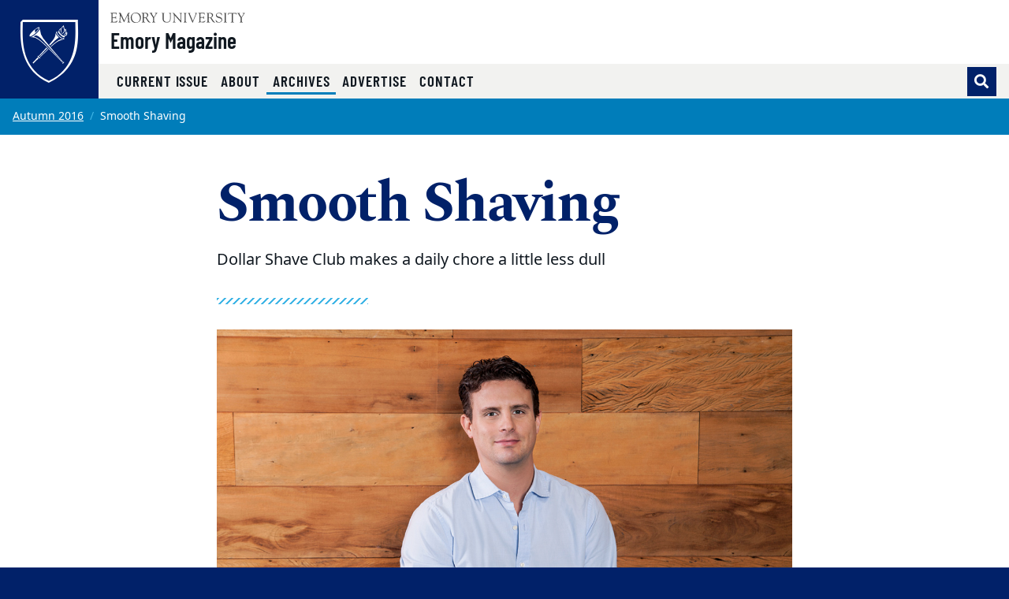

--- FILE ---
content_type: text/html
request_url: https://magazine.emory.edu/issues/2016/autumn/empower/dollar-shave/index.html
body_size: 36615
content:
<!DOCTYPE html><html xmlns="http://www.w3.org/1999/xhtml" lang="en" xml:lang="en"><!-- Level 0 --><head><!-- Level 10.10.00.00.00 --><!-- Standard Metadata --><meta content="text/html; charset=utf-8" http-equiv="Content-Type"/><meta content="en-us" http-equiv="Content-Language"/><meta content="IE=edge" http-equiv="X-UA-Compatible"/><meta content="width=device-width, initial-scale=1" name="viewport"/><meta content="Emory University" name="copyright"/><meta content="3f8137960ae720983024758059cfa251" name="cms-id"/><meta content="" name="description"/><!-- Opengraph Metadata --><meta content="university" property="og:type"/><meta content="Smooth Shaving | Emory University | Atlanta GA" property="og:title"/><meta content="" property="og:description"/><meta content="https://magazine.emory.edu/issues/2016/autumn/empower/dollar-shave/index.html" property="og:url"/><meta content="summary" property="twitter:card"/><meta content="Smooth Shaving | Emory University | Atlanta GA" property="twitter:title"/><meta content="" property="twitter:description"/><meta content="https://magazine.emory.edu/issues/2016/autumn/empower/dollar-shave/index.html" property="twitter:url"/><!-- CMS --><meta content="3f8137960ae720983024758059cfa251" name="cascade.id"/><meta content="https://cascade.emory.edu/entity/open.act?id=3f8137960ae720983024758059cfa251&amp;type=page" name="cascade.open"/><title>Smooth Shaving | Emory University | Atlanta GA</title><!-- CSS INCLUDES -->

                                                        
                                                                        
                                
                        
                <link href="//template.emory.edu/shared-assets/css/standard-template-v3.css?raw=&amp;lastModified=1680118181099" rel="stylesheet"/>
            
                
        
    
        
                                                                        
                    <link href="https://use.fontawesome.com/releases/v5.14.0/css/all.css" rel="stylesheet"/>
                
        
    
        
                                                                                
                                
                        
                <link href="../../../../../_includes/css/local.css?raw=&amp;lastModified=1548702950739" rel="stylesheet"/>
            
                
        
    
        
                        
        
        
        <!-- JS INCLUDES --><script src="https://code.jquery.com/jquery-3.3.1.min.js" type="text/javascript">/* */</script><script type="text/javascript">
(function(i,s,o,g,r,a,m){i['GoogleAnalyticsObject']=r;i[r]=i[r]||function(){
(i[r].q=i[r].q||[]).push(arguments)},i[r].l=1*new Date();a=s.createElement(o),
m=s.getElementsByTagName(o)[0];a.async=1;a.src=g;m.parentNode.insertBefore(a,m)
})(window,document,'script','//www.google-analytics.com/analytics.js','ga');
            ga('create', 'UA-3269601-1', 'emory.edu'  , {'name': 'emorymagazine'}  );
    ga('emorymagazine.send', 'pageview');
    
</script><!-- Global site tag (gtag.js) - Google Analytics --><script async="true" src="https://www.googletagmanager.com/gtag/js?id=G-HN5EJKS5H1"></script><script>
  window.dataLayer = window.dataLayer || [];
  function gtag(){dataLayer.push(arguments);}
  gtag('js', new Date());
  gtag('config', 'G-HN5EJKS5H1');
</script></head><body><!-- Level 20.00.00.00.00 --><header><div id="before-header"></div><div id="header"><div class="sr-only anchor-main" id="top">Top of page</div><a class="sr-only sr-only-focusable sr-only-focusable--skip" href="#main">Skip to main content</a><div class="header fixed-top" id="siteHeader"><nav aria-label="Main site navigation" class="navbar navbar-expand-lg"><a class="header-logo" href="http://www.emory.edu"><img alt="Emory University home" class="header-logo__svg" src="https://template.emory.edu/sites/standard-BS4-template/public/_includes/images/eu-logo-shield.svg"/></a><!-- /.header-logo --><div class="header-sitename"><svg xmlns="http://www.w3.org/2000/svg" class="header-sitename__svg" viewBox="0 0 171 13" xmlns:xlink="http://www.w3.org/1999/xlink"><title>Emory University</title><defs><path d="M.016.044h170.818v12.94H.016" id="euLogoTextHz"/></defs><g fill="none" fill-rule="evenodd"><path d="M67.645 7.928c0 2.741 1.776 3.993 4.082 3.993 3.21 0 3.944-2.125 3.944-4.149V2.218c0-1.737-1.588-1.027-1.588-1.67 0-.086.12-.17.17-.17.667 0 1.333.06 1.997.06.324 0 .632-.06.94-.06.086 0 .222.084.222.186 0 .472-1.008.1-1.008 1.673v5.312c0 .841.205 5.075-4.763 5.075-4.49 0-5.342-2.52-5.342-5.16V1.687c0-1.006-1.387-.6-1.387-1.14 0-.117.291-.168.377-.168.445 0 .872.058 1.333.058.546 0 1.092-.058 1.621-.058.085 0 .547-.033.547.169 0 .47-1.145 0-1.145 1.225v6.155M80.646 3.759c0-3.568-2.07-2.574-2.07-3.208 0-.103.17-.172.257-.172.273 0 .53.058.802.058.258 0 .531-.058.788-.058.188 0 .342.275.444.394l8.162 9.112c.103.12.171.188.206.188.033 0 .051-.052.051-.188V2.713c0-2.247-1.9-1.596-1.9-2.162 0-.12.086-.172.188-.172.513 0 1.01.058 1.558.058.58 0 1.315-.058 1.724-.058.104 0 .172.052.172.155 0 .446-1.009.137-1.009 1.39v9.933c0 .498-.018.738-.155.738-.117 0-.289-.085-.646-.48l-7.36-8.31c-.034-.034-.24-.325-.36-.325-.069 0-.12.05-.12.394v7.007c0 1.54 1.506.941 1.506 1.404 0 .085-.017.222-.187.222-.412 0-.891-.058-1.728-.058-.597 0-1.486.058-1.606.058-.206 0-.222-.103-.222-.189 0-.598 1.505.155 1.505-2.242V3.759M94.172 1.853C94.155.603 92.788.944 92.788.568c0-.154.032-.19.17-.19.632 0 1.249.06 1.88.06.528 0 1.058-.06 1.588-.06.275 0 .327.036.327.173 0 .411-1.233.017-1.233 1.302v9.198c0 1.165 1.523.771 1.523 1.285 0 .12-.051.171-.342.171-.394 0-1.13-.058-1.863-.058-1.042 0-1.401.058-1.64.058-.308 0-.36-.085-.36-.257 0-.496 1.334.068 1.334-1.627v-8.77M99.466 1.709c-.427-1.031-1.317-.703-1.317-1.083 0-.157.085-.244.24-.244.53 0 1.059.054 1.571.054.463 0 1.112-.054 1.352-.054.103 0 .24.07.24.174.016.243-.702.261-.702.879 0 .239.086.513.155.669l2.991 7.064c.376.91.496 1.305.684 1.305.171 0 .222-.275.307-.48l2.975-7.358c.103-.257.309-.806.24-1.167 0-.79-1.095-.462-1.095-.86 0-.174.085-.226.256-.226.377 0 .753.054 1.13.054.82 0 1.077-.054 1.315-.054.188 0 .292.07.292.226 0 .38-.48-.052-.958 1.1l-4.258 10.102c-.187.428-.307.995-.563.995-.275 0-.478-.72-.633-1.08L99.466 1.708M128.063 6.304c1.199-.48 2.158-1.628 2.158-2.966 0-3.301-3.786-2.96-4.06-2.96-.89 0-1.865.06-2.855.06-.872 0-.787-.06-1.095-.06-.205 0-.342.103-.342.204 0 .579 1.47-.118 1.47 1.522v8.718c0 1.302-1.247 1.062-1.247 1.493 0 .104.068.19.171.19.65 0 1.3-.053 1.948-.053 1.42 0 1.814.052 1.968.052.137 0 .292.034.292-.137 0-.585-1.783-.052-1.783-1.528v-3.61c0-.171-.102-.48.445-.48 1.92 0 1.663-.051 2.279.907l1.903 2.996c.65.975 1.316 1.852 2.565 1.852.154 0 1.112 0 1.112-.207 0-.413-.838.225-2.07-1.662l-2.86-4.331zm-3.375-4.732c0-.668.36-.635.977-.635 1.679 0 3.274.703 3.274 2.795 0 2.126-1.646 2.435-2.384 2.435-.805 0-1.867.085-1.867-.24V1.572zM133.63 9.463c-.069-.343.017-.531.19-.531.244 0 .244.205.33.565.207.79 1.232 2.572 3.593 2.572 1.634 0 3.236-.907 3.236-2.706 0-3.306-6.971-1.456-6.971-5.927 0-2.176 1.824-3.23 3.803-3.23 2.082 0 2.65.626 2.891.626.155 0 .19-.19.36-.19.103 0 .187.052.205.242l.251 2.329c.018.137-.016.257-.185.257-.186 0-.303-.36-.354-.514C140.46 1.483 139.206.73 137.69.73c-1.358 0-2.805.651-2.805 2.227 0 3.22 6.973 1.336 6.973 6.064 0 1.44-1.001 3.602-4.908 3.602-1.272 0-2.824-.639-2.892-.947l-.429-2.212M145.097 1.853c-.017-1.25-1.385-.909-1.385-1.285 0-.154.034-.19.17-.19.632 0 1.249.06 1.88.06.528 0 1.06-.06 1.589-.06.274 0 .325.036.325.173 0 .411-1.232.017-1.232 1.302v9.198c0 1.165 1.522.771 1.522 1.285 0 .12-.05.171-.341.171-.394 0-1.13-.058-1.863-.058-1.041 0-1.4.058-1.64.058-.308 0-.359-.085-.359-.257 0-.496 1.334.068 1.334-1.627v-8.77M154.073 2.107c0-.119.069-.77-.172-.788h-2.79c-1.064 0-1.097.258-1.405 1.2-.052.17-.069.394-.29.394-.104 0-.173-.12-.173-.207l.188-1.66c.018-.205 0-.667.31-.667 1.335 0 2.654.058 4.86.058 3.093 0 4.665-.058 5.008-.058.398 0 .485.103.501.497l.087 1.368c.016.172.034.377-.19.377-.638 0 .292-1.302-1.458-1.302h-2.445c-.769 0-.684-.069-.684.839v8.738c0 1.44 1.385.874 1.385 1.406 0 .051.017.205-.154.205-.41 0-.889-.058-1.384-.058-1.912 0-2.238.058-2.342.058-.154 0-.206-.051-.206-.223 0-.41 1.354-.24 1.354-1.268V2.107M162.063 1.46c-.446-.736-1.283-.53-1.283-.822 0-.12.102-.257.223-.257.462 0 .786.056 1.95.056.564 0 1.026-.056 1.198-.056.12 0 .323.016.323.171 0 .292-.803.309-.803.805 0 .275.205.548.308.703l2.067 3.305c.137.206.24.308.341.308.086 0 .188-.12.326-.341l1.76-2.86c.12-.189.36-.48.36-.943 0-.84-1.283-.48-1.283-.891 0-.224.17-.257.359-.257.41 0 .839.056 1.25.056.495 0 .991-.056 1.487-.056.103 0 .188.12.188.206 0 .188-.29.257-.41.325-.461.274-.684.754-.958 1.182l-2.395 3.734c-.274.428-.41.513-.41.77v4.196c0 1.49 1.402 1.011 1.402 1.542 0 .154-.154.171-.394.171-.255 0-1.247-.058-1.879-.058-.768 0-1.384.058-1.538.058-.153 0-.256-.017-.256-.205 0-.48 1.317-.035 1.317-1.25V6.906c0-.326-.257-.668-.393-.874l-2.857-4.573" fill="#4A4A4A"/><g><mask fill="#fff" id="euLogoTextHz2"><use xlink:href="#euLogoTextHz"/></mask><path d="M114.343 5.28c0 .587-.036.587.647.587h1.843c1.768 0 1.315-1.378 1.718-1.378.134 0 .185.19.185.327 0 .602-.03 1.188-.03 1.738 0 .447.03.89.03 1.352 0 .154-.068.223-.185.223-.523 0 .05-1.505-1.376-1.505h-2.527c-.357 0-.305.29-.305.547v3.147c0 1.007-.138 1.42 1.295 1.42 3.935 0 4.516-1.763 4.739-1.763.12 0 .136.171.136.205 0 .616-.443 1.214-.853 1.657-.549.609-.924.575-1.668.575-1.295 0-2.593-.094-3.89-.059-.682.017-1.398.059-2.083.059-.154 0-.256-.034-.256-.169.034-.202.205-.17.752-.44.444-.204.48-.682.48-1.485V2.493c0-.774 0-1.6-.925-1.739-.135-.033-.512-.067-.512-.26 0-.138.102-.207.598-.207 3.226 0 4.113.053 4.831.053.341 0 1.902-.053 2.432-.053.138 0 .171.173.171.382 0 1.906-.24 2.044-.342 2.044-.41 0-.137-.823-.41-1.218-.438-.584-2.209-.48-2.892-.48-1.639 0-1.603-.069-1.603 1.08V5.28M32.074 13c3.98 0 6.74-2.597 6.74-6.621 0-3.703-2.795-6.335-6.436-6.335-3.66 0-6.543 2.704-6.543 6.424 0 3.774 2.366 6.532 6.239 6.532zM31.842.638c3.48 0 5.676 3.165 5.676 6.42 0 3.31-2.087 5.402-4.695 5.402-3.533 0-5.693-3.202-5.693-6.51 0-2.826 1.713-5.312 4.712-5.312zM45.834 6.214c1.215-.485 2.189-1.647 2.189-3.002 0-3.354-3.837-3.007-4.114-3.007-.903 0-1.888.07-2.885.07-.883 0-.796-.07-1.109-.07-.207 0-.345.105-.345.208 0 .592 1.489-.121 1.489 1.548v8.836c0 1.323-1.264 1.08-1.264 1.515 0 .105.069.192.173.192.657 0 1.314-.071 1.967-.071 1.435 0 1.834.071 1.99.071.14 0 .295.035.295-.14 0-.593-1.804-.052-1.804-1.549V7.144c0-.174-.103-.487.451-.487 1.944 0 1.683-.052 2.307.921l1.927 3.045c.66.992 1.337 1.881 2.6 1.881.154 0 1.527 0 1.527-.21 0-.417-1.251.227-2.497-1.688l-2.897-4.392zm-3.418-4.791c0-.678.364-.643.99-.643 1.699 0 3.313.71 3.313 2.83 0 2.154-1.665 2.467-2.412 2.467-.815 0-1.89.086-1.89-.243V1.423zM50.892 1.297c-.45-.747-1.297-.539-1.297-.834 0-.12.105-.26.225-.26.466 0 .796.074 1.972.074.57 0 1.038-.074 1.212-.074.12 0 .328.017.328.174 0 .295-.813.311-.813.816 0 .278.208.556.31.713l2.09 3.354c.137.208.24.312.343.312.086 0 .19-.121.328-.347l1.783-2.903c.121-.19.362-.486.362-.956 0-.851-1.298-.486-1.298-.903 0-.224.175-.26.364-.26.416 0 .848.074 1.263.074.502 0 1.004-.074 1.505-.074.104 0 .19.121.19.209 0 .19-.294.26-.414.329-.468.278-.692.765-.97 1.199l-2.422 3.79c-.276.433-.415.52-.415.78v4.258c0 1.513 1.42 1.026 1.42 1.564 0 .157-.157.175-.399.175-.26 0-1.262-.076-1.898-.076-.775 0-1.397.076-1.553.076-.157 0-.26-.018-.26-.21 0-.486 1.332-.034 1.332-1.267V6.824c0-.33-.259-.679-.398-.887l-2.89-4.64M23.859 10.918c.086 1.457 1.367.815 1.367 1.422 0 .173-.225.173-.415.173-.33 0-.935-.074-1.625-.074-.535 0-1.087.074-1.496.074-.156 0-.19-.086-.19-.156 0-.52 1.089-.139 1.073-1.422l-.473-6.73c0-.434-.087-.677-.192-.677-.121 0-.278.156-.45.52l-3.585 7.321c-.088.156-.365.867-.538.867-.173 0-.294-.382-.346-.503l-3.69-7.737c-.053-.139-.138-.19-.208-.19-.052 0-.104.087-.121.26l-.506 6.088c-.085 2.308 1.555 1.545 1.555 2.169 0 .174-.19.19-.433.19-.225 0-1.003-.074-1.513-.074-.899 0-1.194.074-1.53.074-.12 0-.172-.086-.172-.207 0-.592 1.107.121 1.228-1.686.208-2.833.415-4.675.415-6.518 0-4.083-1.342-3.11-1.342-3.701 0-.157.14-.192.295-.192.31 0 .621.076.951.076.311 0 .62-.076.926-.076.244 0 .278.296.364.487l4.134 8.829c.19.364.26.521.381.521.087 0 .26-.364.538-.938L22.391.8c.103-.19.24-.608.447-.59.172 0 .723.075.809.075.398 0 .554-.076.83-.076.105 0 .173.105.173.21 0 .556-1.383-.191-1.313 1.877l.522 8.622M2.811 5.288c0 .592-.034.592.657.592h1.865c1.793 0 1.331-1.393 1.742-1.393.137 0 .187.192.187.33 0 .61-.025 1.2-.025 1.75 0 .451.025.904.025 1.372 0 .157-.067.226-.187.226-.532 0 .051-1.529-1.396-1.529H3.122c-.362 0-.31.295-.31.557v3.196c0 1.026-.138 1.443 1.313 1.443 3.986 0 4.574-1.79 4.799-1.79.121 0 .138.174.138.21 0 .625-.45 1.233-.864 1.685-.555.632-.936.596-1.69.596-1.313 0-2.626-.106-3.937-.07-.688.017-1.412.07-2.104.07-.156 0-.259-.035-.259-.174.034-.211.207-.176.76-.457.451-.208.486-.696.486-1.513V2.47c0-.784 0-1.619-.935-1.759C.38.678 0 .643 0 .44 0 .303.103.233.606.233c3.26 0 4.158.072 4.883.072.345 0 1.93-.072 2.466-.072.138 0 .174.173.174.382 0 1.928-.243 2.066-.347 2.066-.416 0-.139-.833-.416-1.233-.444-.59-2.24-.486-2.931-.486-1.658 0-1.624-.07-1.624 1.095v3.231" fill="#4A4A4A" mask="url(#b)"/></g></g></svg><a class="header-sitename__title" href="../../../../../index.html">Emory Magazine</a></div><!-- /.header-sitename --><!-- Mobile nav toggler --><button aria-controls="mainNav" aria-expanded="false" aria-label="Toggle navigation" class="navbar-toggler collapsed" data-target=".navbar-collapse" data-toggle="collapse" type="button"><span>Menu</span></button><!-- Begin menus --><div class="collapse navbar-collapse" id="mainNav"><div class="header-menus"><div class="header-menus__top"></div><!-- /.header-menus__top --><!-- Main navigation menu --><div class="header-menus__bottom"><div class="header-nav-main"><ul class="navbar-nav" id="nav-main"><li class="nav-item "><a class="nav-link" href="../../../../../index.html" target="_self">
                                            Current Issue                                                                                    </a></li><li class="nav-item "><a class="nav-link" href="../../../../../about/index.html" target="_self">
                                            About                                                                                    </a></li><li class="nav-item  active "><a class="nav-link" href="../../../../index.html" target="_self">
                                            Archives                                            <span class="sr-only">(current)</span></a></li><li class="nav-item "><a class="nav-link" href="../../../../../advertise/index.html" target="_self">
                                            Advertise                                                                                    </a></li><li class="nav-item "><a class="nav-link" href="../../../../../contact/index.html" target="_self">
                                            Contact                                                                                    </a></li></ul></div><!-- /.header-nav-main -->
                                            
                        
                                                                        <form action="https://magazine.emory.edu/search.html" class="form-inline header-search" method="GET">
                        
                                                                <input name="output" type="hidden" value="xml_no_dtd"/><input name="filter" type="hidden" value="0"/><input name="proxystylesheet" type="hidden" value="homepage"/><input name="site" type="hidden" value="emory_magazine"/><div class="input-group"><!-- Search toggle --><div class="input-group-append"><button aria-label="Toggle search" class="btn btn-primary header-search__toggle d-none" id="search-toggle" title="Toggle search" type="button"></button></div><!-- Search input box --><input aria-label="Enter keywords" class="form-control header-search__input" id="search-input" name="q" placeholder="Enter keywords..." type="text"/><!-- Search submit --><div class="input-group-append"><input aria-label="Submit search query" class="btn btn-secondary header-search__submit" id="search-submit" name="search" type="submit" value="Search"/></div></div><!-- /.input-group -->
                                            
                        
                        </form>
                        
                                        <!-- /.header-search --></div><!-- /.header-menus__bottom --></div><!-- /.header-menus --></div><!-- /.navbar-collapse --></nav><!-- /.navbar --></div><!-- /#siteHeader --><div class="sr-only" id="main">Main content</div></div><div id="after-header"></div></header><main><div class="main-content"><nav aria-label="breadcrumb"><ol class="breadcrumb mb-0"><li class="breadcrumb-item"><a href="../../index.html">Autumn 2016</a></li><li aria-current="page" class="breadcrumb-item active">Smooth Shaving</li></ol></nav><article aria-labelledby="article-title"><div class="container section-sm"><div class="row justify-content-center"><div class="col-lg-8"><header><h1 id="article-title">Smooth Shaving</h1><p class="article-subhead">Dollar Shave Club makes a daily chore a little less dull</p><div class="article__meta mb-3"><small><span class="article__author"></span></small></div></header><hr class="divider-ornamental"/><figure class="figure mb-5"><img alt="" class="figure-img img-fluid" src="dubin.jpg"/><figcaption class="figure-caption"><span class="kicker">Sharp Wit:</span> Mike Dubin used humor and quality, affordable products to lure a loyal following to his revolutionary Dollar Shave Club subscription service.                                                                                                    </figcaption></figure><div class="wysiwyg"><p class="lead">Dollar Shave Club cofounder and CEO Mike Dubin 01C built his company on laughs. </p><div class="wysiwyg"><p>The company&#8217;s viral videos use humor to drive consumers from drugstore aisles to the internet for razor blades and other grooming products.</p><p>In July, consumer products giant Unilever announced its purchase of Dollar Shave Club for $1 billion.</p><p>&#8220;It was a flight we didn&#8217;t want to miss,&#8221; Dubin told <em>The Los Angeles Times.</em></p><p>According to the report, the company will maintain its autonomy and gain resources to expand beyond its current markets of the United States, Canada, and Australia.</p><p>&#8220;Dollar Shave Club is an innovative and disruptive male grooming brand with incredibly deep connections to its diverse and highly engaged consumers,&#8221; said Kees Kruythoff, president of Unilever North America, in a press statement.</p><p>Dubin was the keynote speaker at the first Emory Entrepreneurship Summit, organized and hosted by Goizueta Business School. He outlined the company vision, which goes beyond affordable mail-order razors.</p><p>&#8220;You might think of us as the company that ships affordable razors on the internet, but that is not what we do,&#8221; Dubin said at the summit. &#8220;We actually help the world be better for guys by solving their problems.</p><p>&#8220;Most people think shaving kind of sucks. It&#8217;s not very fun. Our thing is &#8216;let&#8217;s make that as fun as possible, as painless as possible.&#8217; In the same way that Starbucks took a ritual and built a culture around it, we want to build a culture around shaving.&#8221;</p><p>Embracing that larger picture started early. While at Emory, Dubin took an early version of a course taught by Joey Reiman, who is considered the father of ideation, in the business school. The undergraduate program has subsequently produced countless students who have developed a keen understanding of the connection between business purpose and world needs by taking a version of the same class.</p><div class="clearfix"></div></div><a class="btn btn-secondary" href="mailto:roger.a.slavens@emory.edu" target="_self"><div aria-hidden="true" class="fas fa-envelope-open"> </div>
                                    Email the Editor                                    
                            </a><!-- ADD THIS SHARE BUTTONS --><div class="mt-5"><h2 class="h6">Share This Story</h2><div class="addthis_inline_share_toolbox"></div></div><script src="//s7.addthis.com/js/300/addthis_widget.js#pubid=ra-5acf755a44af0bdd"></script></div><!-- /.wysiwyg --></div><!-- /.col-md-8 --></div><!-- /.row --></div><!-- /.container section-sm --></article><section aria-label="Related features, articles, events, and interviews " class="section bg-pale-blue bg-pattern-geometric"><div class="container"><div class="row"><div class="col-12"><h2 class="h4 mt-0">Features</h2><div class="row"><div class="col-sm-6 col-md-4 mb-3"><article aria-labelledby="feature-1"><a class="img-link-outline" href="../../features/greater-expectations/index.html"><img alt="" class="img-fluid w-100 mb-2" src="../../features/greater-expectations/feature.jpg"/><h3 class="body-text font-weight-bold" id="feature-1"><span aria-hidden="true" class="invisible position-absolute">Featured Article: </span>
                                        Greater Expectations                                    </h3></a></article></div><!-- /.col-md-4 --><div class="col-sm-6 col-md-4 mb-3"><article aria-labelledby="feature-2"><a class="img-link-outline" href="../../features/embracing-a-new-role/index.html"><img alt="" class="img-fluid w-100 mb-2" src="../../features/embracing-a-new-role/feature.jpg"/><h3 class="body-text font-weight-bold" id="feature-2"><span aria-hidden="true" class="invisible position-absolute">Featured Article: </span>
                                        Embracing a New Role                                    </h3></a></article></div><!-- /.col-md-4 --><div class="col-sm-6 col-md-4 mb-3"><article aria-labelledby="feature-3"><a class="img-link-outline" href="../../features/hiv-paradox/index.html"><img alt="" class="img-fluid w-100 mb-2" src="../../features/hiv-paradox/feature.jpg"/><h3 class="body-text font-weight-bold" id="feature-3"><span aria-hidden="true" class="invisible position-absolute">Featured Article: </span>
                                        The HIV Paradox                                    </h3></a></article></div><!-- /.col-md-4 --><div class="col-sm-6 col-md-4 mb-3"><article aria-labelledby="feature-4"><a class="img-link-outline" href="../../features/veterans/index.html"><img alt="" class="img-fluid w-100 mb-2" src="../../features/veterans/feature.jpg"/><h3 class="body-text font-weight-bold" id="feature-4"><span aria-hidden="true" class="invisible position-absolute">Featured Article: </span>
                                        When the War Isn't Over                                    </h3></a></article></div><!-- /.col-md-4 --></div><!-- /.row --><hr class="divider-ornamental w-100 mt-0"/></div><!-- /.col-12 --><div class="col-12"><div class="row"><div class="col-sm-6"><h2 class="h4 mt-0">Of Note</h2><ul class="list-unstyled font-weight-bold mb-4 toc-list__column"><li class="mb-3"><a class="d-block" href="../../of-note/prelude/index.html">
                                            New Beginnings                                        </a></li><li class="mb-3"><a class="d-block" href="../../of-note/big-picture/index.html">
                                            The Big Picture                                        </a></li><li class="mb-3"><a class="d-block" href="../../of-note/cancer/index.html">
                                            Cancer Breakthroughs                                        </a></li><li class="mb-3"><a class="d-block" href="../../of-note/zika/index.html">
                                            Biting Back                                        </a></li><li class="mb-3"><a class="d-block" href="../../of-note/leadership/index.html">
                                            Leadership Transitions                                        </a></li><li class="mb-3"><a class="d-block" href="../../of-note/wit-and-wisdom/index.html">
                                            Wit and Wisdom                                        </a></li><li class="mb-3"><a class="d-block" href="../../of-note/rankings/index.html">
                                            Emory Ranked among Top 20 by US News                                        </a></li><li class="mb-3"><a class="d-block" href="../../of-note/office-hours/index.html">
                                            Wild Ride                                        </a></li><li class="mb-3"><a class="d-block" href="../../of-note/in-class/index.html">
                                            Emory 101                                        </a></li><li class="mb-3"><a class="d-block" href="../../of-note/dogs-dilemma/index.html">
                                            A Dog's Dilemma                                        </a></li><li class="mb-3"><a class="d-block" href="../../of-note/light-left-behind/index.html">
                                            The Light Left Behind                                        </a></li><li class="mb-3"><a class="d-block" href="../../of-note/midwifery/index.html">
                                            More Midwives, Better Lives                                        </a></li><li class="mb-3"><a class="d-block" href="../../of-note/proof-positive/index.html">
                                            Proof Positive                                        </a></li><li class="mb-3"><a class="d-block" href="../../of-note/stem/index.html">
                                            Brain STEMs                                        </a></li><li class="mb-3"><a class="d-block" href="../../of-note/faculty-book/index.html">
                                            Faculty Book                                        </a></li><li class="mb-3"><a class="d-block" href="../../of-note/fulbright/index.html">
                                            Reaching Their Potential                                        </a></li><li class="mb-3"><a class="d-block" href="../../of-note/emory-in-the-news/index.html">
                                            Got It Covered: Emory in the News                                        </a></li><li class="mb-3"><a class="d-block" href="../../of-note/beckett-letters/index.html">
                                            Letters Brought to Life                                        </a></li><li class="mb-3"><a class="d-block" href="../../of-note/malaria-math/index.html">
                                            Malaria Math                                        </a></li><li class="mb-3"><a class="d-block" href="../../of-note/health-briefs/index.html">
                                            Health Briefs                                        </a></li></ul></div><!-- /.col-md-4 --><div class="col-sm-6"><h2 class="h4 mt-0">EmPower</h2><ul class="list-unstyled font-weight-bold mb-4 toc-list__column"><li class="mb-3"><a class="d-block" href="../art-of-adaptation/index.html">
                                            The Art of Adaptation                                        </a></li><li class="mb-3"><a class="d-block" href="../beck/index.html">
                                            His Father's Footsteps                                        </a></li><li class="mb-3"><a class="d-block" href="../chernobyl/index.html">
                                            In the Zone                                        </a></li><li class="mb-3"><a class="d-block" href="../bray/index.html">
                                            Ahead of His Time                                        </a></li><li class="mb-3"><a class="d-block" href="../right-buff/index.html">
                                            The Right Buff                                        </a></li><li class="mb-3"><a class="d-block" href="index.html">
                                            Smooth Shaving                                        </a></li></ul></div><!-- /.col-md-4 --><div class="col-sm-6"><h2 class="h4 mt-0">Register</h2><ul class="list-unstyled font-weight-bold mb-4 toc-list__column"><li class="mb-3"><a class="d-block" href="../../register/alumni-news/index.html">
                                            Alumni News                                        </a></li><li class="mb-3"><a class="d-block" href="../../register/quarles/index.html">
                                            Top Honor for Time-Twisting Romance                                        </a></li><li class="mb-3"><a class="d-block" href="../../register/kobrin/index.html">
                                            Don't Worry, Eat Happy                                        </a></li><li class="mb-3"><a class="d-block" href="../../register/tech-teacher/index.html">
                                            Tech Teacher                                        </a></li><li class="mb-3"><a class="d-block" href="../../register/glass-blowing/index.html">
                                            Blowing It Up                                        </a></li><li class="mb-3"><a class="d-block" href="../../register/leaders/index.html">
                                            And the Winners Are                                        </a></li><li class="mb-3"><a class="d-block" href="../../register/alumni-ink/index.html">
                                            Alumni Ink                                        </a></li><li class="mb-3"><a class="d-block" href="../../register/tribute-fox/index.html">
                                            Tribute: Devoted Friend                                        </a></li><li class="mb-3"><a class="d-block" href="../../register/tribute-mansour/index.html">
                                            Tribute: Beloved Teacher                                        </a></li><li class="mb-3"><a class="d-block" href="../../register/coda/index.html">
                                            Banning 'Bossy'                                        </a></li><li class="mb-3"><a class="d-block" href="../../register/back-page/index.html">
                                            Back Page                                        </a></li></ul></div><!-- /.col-md-4 --></div><!-- /.row --></div><!-- /.col-12 --></div><!-- /.row --></div><!-- /.container --></section></div></main><footer><div id="before-footer"></div><div id="footer"><a class="sr-only sr-only-focusable sr-only-focusable--back" href="#main">Back to main content</a><a class="sr-only sr-only-focusable sr-only-focusable--back" href="#top">Back to top</a><div class="site-footer" id="siteFooter"><!-- Emory Shield and Ribbons --><div class="site-footer__ribbons" role="presentation"><div class="site-footer__ribbons-fold"><span></span></div><div class="site-footer__ribbons-yellow"></div><div class="site-footer__ribbons-blue"></div></div><a class="emory-logo" href="http://www.emory.edu"><img alt="Emory University home" class="site-footer__eu-logo-footer" src="https://template.emory.edu/sites/standard-BS4-template/public/_includes/images/eu-logo-footer.svg"/></a><div class="site-footer__content"><div class="container"><!-- Site Name --><div class="site-footer__name"><a href="../../../../../index.html">Emory Magazine</a></div><!-- Large Icon Navigation --><!-- Mega Menu --><div class="row flex-sm-row-reverse "><!-- Additional Menus --><div class="site-footer__menus col-lg-6 mb-4"><div class="row"><div class="col-12 col-sm-6 mb-3 mb-sm-0"><ul aria-label="Other Magazines" class="nav flex-column aria-label"><li class="nav-item"><a class="nav-link" href="https://emorymedicinemagazine.emory.edu" target="_blank">
                                                    Emory Medicine Magazine                                                </a></li><li class="nav-item"><a class="nav-link" href="http://publichealthmagazine.emory.edu/" target="_blank">
                                                    Rollins Magazine                                                </a></li><li class="nav-item"><a class="nav-link" href="http://emorynursingmagazine.emory.edu/" target="_blank">
                                                    Emory Nursing Magazine                                                </a></li><li class="nav-item"><a class="nav-link" href="https://winshipcancer.emory.edu/magazine/" target="_blank">
                                                    Winship Magazine                                                </a></li><li class="nav-item"><a class="nav-link" href="http://www.eyecenter.emory.edu/publications.htm" target="_blank">
                                                    Emory Eye Magazine                                                </a></li><li class="nav-item"><a class="nav-link" href="https://emoryhealthdigest.emory.edu" target="_blank">
                                                    Emory Health Digest                                                </a></li></ul></div><!-- /.col-md-4 --><div class="col-12 col-sm-6 mb-3 mb-sm-0"><ul aria-label="More Emory Information" class="nav flex-column aria-label"><li class="nav-item"><a class="nav-link" href="http://www.emory.edu/" target="_self">
                                                    Emory Main Website                                                </a></li><li class="nav-item"><a class="nav-link" href="http://alumni.emory.edu/" target="_self">
                                                    Emory Alumni Association                                                </a></li><li class="nav-item"><a class="nav-link" href="https://news.emory.edu" target="_self">
                                                    Emory News Center                                                </a></li><li class="nav-item"><a class="nav-link" href="http://emoryathletics.com/landing/index" target="_self">
                                                    Sports                                                </a></li><li class="nav-item"><a class="nav-link" href="http://whsc.emory.edu" target="_self">
                                                    Woodruff Health Sciences Center                                                </a></li></ul></div><!-- /.col-md-4 --></div><!-- /.row --></div><!-- /.site-footer__menus --><!-- Logo, Address, Social Media --><div class="col-12 col-lg-6 mb-4"><address><div class="wysiwyg"><p><strong>Mail: Emory Magazine</strong><br/>
                                                                                                                1762 Clifton Road, Suite 1000                                        <br/>
                                                                            Atlanta, Georgia, 30322                                        <br/></p><div class="small mb-3"><a href="mailto:roger.slavens@emory.edu"><span aria-hidden="true" class="fas fa-envelope fa-fw"></span> roger.slavens@emory.edu</a><br/></div></div><!-- /.wysiwyg --></address></div><!-- /.col-12 --></div><!-- /.row --></div><!-- /.container --></div><!-- /.site-footer__content --></div><!-- /#siteFooter --><div class="site-post-footer" id="postFooter"><div class="container py-2 text-center"><div class="row"><div class="col-sm-4"><small>Copyright ©
                    <a href="http://www.emory.edu">Emory University</a></small></div><!-- /.col-sm-4 --><div class="col-sm-4"><small><a href="https://equityandcompliance.emory.edu/equity-inclusion/affirmative-action/eoaa-statements.html">EO/AA Statement</a> |
                    <a href="https://communications.emory.edu/resources/web-guide/copyright.html">Copyright</a></small></div><!-- /.col-sm-4 --><div class="col-sm-4"><a class="font-weight-bold" href="#top">
                    Back to top <span aria-hidden="true" class="fas fa-angle-double-up"></span></a></div><!-- /.col-sm-4 --></div><!-- /.row --></div><!-- /.container --></div><!-- #postFooter --></div><div id="after-footer"></div></footer><div id="asynch-js"><!-- JS INCLUDES -->
                                                        
                                                
                    <script src="https://cdnjs.cloudflare.com/ajax/libs/popper.js/1.14.3/umd/popper.min.js" type="text/javascript">/* */</script><script src="//template.emory.edu/shared-assets/js/standard-template-v3.min.js" type="text/javascript">/* */</script></div></body></html>

--- FILE ---
content_type: text/plain
request_url: https://www.google-analytics.com/j/collect?v=1&_v=j102&a=432040769&t=pageview&_s=1&dl=https%3A%2F%2Fmagazine.emory.edu%2Fissues%2F2016%2Fautumn%2Fempower%2Fdollar-shave%2Findex.html&ul=en-us%40posix&dt=Smooth%20Shaving%20%7C%20Emory%20University%20%7C%20Atlanta%20GA&sr=1280x720&vp=1280x720&_u=IEBAAAABAAAAACAAI~&jid=1447584101&gjid=824758781&cid=1277751344.1769057909&tid=UA-3269601-1&_gid=1970952724.1769057909&_r=1&_slc=1&z=1622412579
body_size: -451
content:
2,cG-BJMSZB9JL5